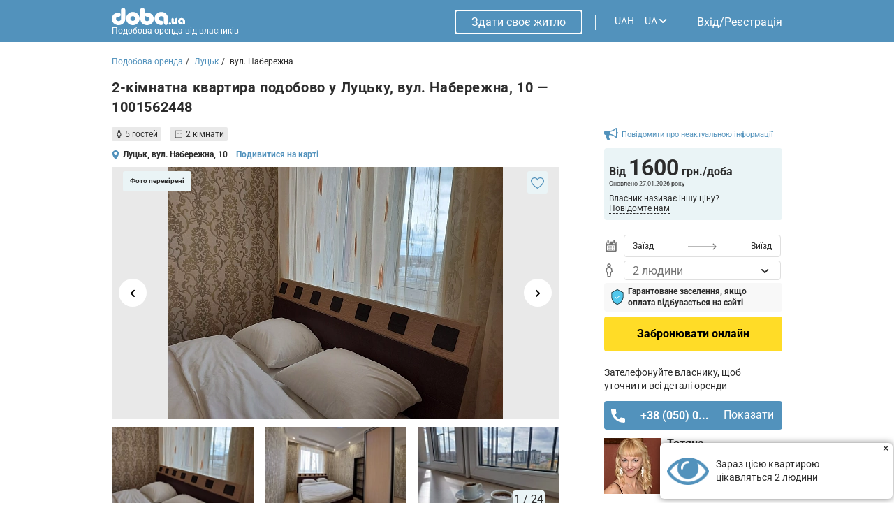

--- FILE ---
content_type: text/html
request_url: https://doba.ua/local/templates/doba2020/ajax_dynamic/flat_rules_ua_1001562448_static.html
body_size: 903
content:
<h2 class="element-id__rules_title_2 element-id__title_tabs_2">Правила проживання</h2><div class="element-id__rules_block f"><div class="element-id__rules_left open"><span class="rules_svg f f-aic f-jcc"><svg width="16" height="10" viewBox="0 0 16 10" xmlns="http://www.w3.org/2000/svg"><path fill-rule="evenodd" clip-rule="evenodd" d="M0.907333 0.907333C0.36585 1.44882 0.36585 2.32673 0.907333 2.86821L7.16644 9.12732C7.17118 9.1322 7.17596 9.13705 7.18079 9.14188C7.60386 9.56495 8.23231 9.65746 8.74521 9.41942C8.77834 9.40405 8.81099 9.3873 8.84308 9.36917C8.95004 9.30871 9.05069 9.23293 9.14181 9.14181C9.14456 9.13906 9.14729 9.1363 9.15001 9.13354L15.4122 2.87133C15.9537 2.32985 15.9537 1.45193 15.4122 0.910451C14.8707 0.368968 13.9928 0.368969 13.4513 0.910452L8.16134 6.20045L2.86822 0.907333C2.32673 0.36585 1.44882 0.36585 0.907333 0.907333Z"></path></svg></span><div class="element-id__rules_time f f-jcsb"><div class="f f-jcsb f-fdc"><strong>Заїзд:</strong>після 13:00</div><div class="element-id__rules_line"></div><div class="f f-jcsb f-fdc"><strong>Виїзд:</strong>до 13:00</div></div><div class="element-id__rules_check_lits"><div class="element-id__rules_check element-id_item">Цілодобове заселення</div><div class="element-id__rules_check element-id_item">Ключі знаходяться <span style="text-transform: lowercase;">В квартирі</span></div><div class="element-id__rules_check element-id_item">Необхідно <span style="text-transform: lowercase;">Наявність у гостя документів, що засвідчують особу</span></div></div><div class="element-id__rules_item f f-jcsb f-aic"><span class="element-id__rules_name">Мінімальний термін оренди квартири складає</span><span class="element-id__rules_value">1 доба</span></div><div class="element-id__rules_item f f-jcsb f-aic"><span class="element-id__rules_name">Мінімальний термін бронювання квартири на період Новорічних свят</span><span class="element-id__rules_value">3 доби</span></div></div><div class="element-id__rules_center"><span class="rules_svg f f-aic f-jcc"><svg width="16" height="10" viewBox="0 0 16 10" xmlns="http://www.w3.org/2000/svg"><path fill-rule="evenodd" clip-rule="evenodd" d="M0.907333 0.907333C0.36585 1.44882 0.36585 2.32673 0.907333 2.86821L7.16644 9.12732C7.17118 9.1322 7.17596 9.13705 7.18079 9.14188C7.60386 9.56495 8.23231 9.65746 8.74521 9.41942C8.77834 9.40405 8.81099 9.3873 8.84308 9.36917C8.95004 9.30871 9.05069 9.23293 9.14181 9.14181C9.14456 9.13906 9.14729 9.1363 9.15001 9.13354L15.4122 2.87133C15.9537 2.32985 15.9537 1.45193 15.4122 0.910451C14.8707 0.368968 13.9928 0.368969 13.4513 0.910452L8.16134 6.20045L2.86822 0.907333C2.32673 0.36585 1.44882 0.36585 0.907333 0.907333Z"></path></svg></span><div class="element-id__rules_item f f-jcsb f-aic"><span class="element-id__rules_name">Ціна включає проживання</span><span class="element-id__rules_value">4 гостя</span></div><div class="element-id__rules_item f f-jcsb f-aic"><span class="element-id__rules_name">Доплата за гостя: </span><span class="element-id__rules_value">200 грн.</span></div><div class="element-id__rules_item f f-jcsb f-aic"><span class="element-id__rules_name">Страховий депозит: </span><span class="element-id__rules_value">4000 грн.</span></div><div class="element-id__rules_check_lits"><div class="element-id__rules_check element-id_item">Оплата на розрахунковий рахунок</div><div class="element-id__rules_check element-id_item">Оплата картою</div></div></div><div class="element-id__rules_right"><span class="rules_svg f f-aic f-jcc"><svg width="16" height="10" viewBox="0 0 16 10" xmlns="http://www.w3.org/2000/svg"><path fill-rule="evenodd" clip-rule="evenodd" d="M0.907333 0.907333C0.36585 1.44882 0.36585 2.32673 0.907333 2.86821L7.16644 9.12732C7.17118 9.1322 7.17596 9.13705 7.18079 9.14188C7.60386 9.56495 8.23231 9.65746 8.74521 9.41942C8.77834 9.40405 8.81099 9.3873 8.84308 9.36917C8.95004 9.30871 9.05069 9.23293 9.14181 9.14181C9.14456 9.13906 9.14729 9.1363 9.15001 9.13354L15.4122 2.87133C15.9537 2.32985 15.9537 1.45193 15.4122 0.910451C14.8707 0.368968 13.9928 0.368969 13.4513 0.910452L8.16134 6.20045L2.86822 0.907333C2.32673 0.36585 1.44882 0.36585 0.907333 0.907333Z"></path></svg></span><div class="element-id__rules_item element-id__rules_item-age f f-jcsb f-aic"><span class="element-id__rules_name">Вікове обмеження</span><span class="element-id__rules_value">21+</span></div></div></div>

--- FILE ---
content_type: text/html; charset=UTF-8
request_url: https://doba.ua/countries.json-?lang=ua
body_size: -101
content:
[{"co":"ua","ph":"38","na":"\u0423\u043a\u0440\u0430\u0457\u043d\u0430","ma":"(999) 999-99-99"},{"co":"ru","ph":"7","na":"\u0420\u043e\u0441\u0456\u044f","ma":"(999) 999-99-99"},{"co":"by","ph":"375","na":"\u0411\u0456\u043b\u043e\u0440\u0443\u0441\u044c","ma":"(99) 999-99-99"},{"co":"md","ph":"373","na":"\u041c\u043e\u043b\u0434\u043e\u0432\u0430","ma":"(999) 999-99"},{"co":"pl","ph":"48","na":"\u041f\u043e\u043b\u044c\u0449\u0430","ma":"(99) 999-99-99"},{"co":"ge","ph":"995","na":"\u0413\u0440\u0443\u0437\u0456\u044f","ma":"(999) 99-99-99"},{"co":"kz","ph":"7","na":"\u041a\u0430\u0437\u0430\u0445\u0441\u0442\u0430\u043d","ma":"(999) 999-99-99"},{"co":"az","ph":"994","na":"\u0410\u0437\u0435\u0440\u0431\u0430\u0439\u0434\u0436\u0430\u043d","ma":"(99) 999-99-99"},{"co":"de","ph":"49","na":"\u041d\u0456\u043c\u0435\u0447\u0447\u0438\u043d\u0430","ma":"(999)99999999"},{"co":"il","ph":"972","na":"\u0418\u0437\u0440\u0430\u0438\u043b\u044c","ma":"(99) 999-99-99"},{"co":"lv","ph":"371","na":"\u041b\u0430\u0442\u0432\u0456\u044f","ma":"(999)99-999"},{"co":"lt","ph":"370","na":"\u041b\u0438\u0442\u0432\u0430","ma":"(999)99-999"},{"co":"nl","ph":"31","na":"\u041d\u0456\u0434\u0435\u0440\u043b\u0430\u043d\u0434\u0438","ma":"(999)999999"},{"co":"ro","ph":"40","na":"\u0420\u0443\u043c\u0443\u043d\u0456\u044f","ma":"(99) 999-99-99"},{"co":"tr","ph":"90","na":"\u0422\u0443\u0440\u0435\u0447\u0447\u0438\u043d\u0430","ma":"(999) 999-99-99"},{"co":"uz","ph":"998","na":"\u0423\u0437\u0431\u0435\u043a\u0438\u0441\u0442\u0430\u043d","ma":"(999) 999-99-99"},{"co":"fr","ph":"33","na":"\u0424\u0440\u0430\u043d\u0446\u0456\u044f","ma":"(999)9999999"},{"co":"ee","ph":"372","na":"\u0415\u0441\u0442\u043e\u043d\u0456\u044f","ma":"(999)999999"}]

--- FILE ---
content_type: text/html; charset=UTF-8
request_url: https://doba.ua/ajax/calendar.php?XML_ID=1001562448&lang=ua&tpl=cale2020
body_size: -305
content:

{"prices":{"01.01.2026":"1600","02.01.2026":"2000","03.01.2026":"2000","04.01.2026":"1600","05.01.2026":"1600","06.01.2026":"1600","07.01.2026":"1600","08.01.2026":"1600","09.01.2026":"2000","10.01.2026":"2000","11.01.2026":"1600","12.01.2026":"1600","13.01.2026":"1600","14.01.2026":"1600","15.01.2026":"1600","16.01.2026":"2000","17.01.2026":"2000","18.01.2026":"1600","19.01.2026":"1600","20.01.2026":"1600","21.01.2026":"1600","22.01.2026":"1600","23.01.2026":"2000","24.01.2026":"2000","25.01.2026":"1600","26.01.2026":"1600","27.01.2026":"1600","28.01.2026":"1600","29.01.2026":"1600","30.01.2026":"2000","31.01.2026":"2000","01.02.2026":"1600","02.02.2026":"1600","03.02.2026":"1600","04.02.2026":"1600","05.02.2026":"1600","06.02.2026":"2000","07.02.2026":"2000","08.02.2026":"1600","09.02.2026":"1600","10.02.2026":"1600","11.02.2026":"1600","12.02.2026":"1600","13.02.2026":"2000","14.02.2026":"2000","15.02.2026":"1600","16.02.2026":"1600","17.02.2026":"1600","18.02.2026":"1600","19.02.2026":"1600","20.02.2026":"2000","21.02.2026":"2000","22.02.2026":"1600","23.02.2026":"1600","24.02.2026":"1600","25.02.2026":"1600","26.02.2026":"1600","27.02.2026":"2000","28.02.2026":"2000"},"dates":{"31.12.2025":[1,1],"01.01.2026":[1,1],"02.01.2026":[0,0],"04.01.2026":[1,1],"05.01.2026":[0,0],"07.01.2026":[1,1],"08.01.2026":[1,1],"09.01.2026":[0,0],"16.01.2026":[1,1],"17.01.2026":[0,0],"20.01.2026":[1,1],"21.01.2026":[1,1],"22.01.2026":[0,0],"25.01.2026":[1,1],"26.01.2026":[1,1],"27.01.2026":[1,1],"28.01.2026":[0,0]}}

--- FILE ---
content_type: text/html; charset=utf-8
request_url: https://www.google.com/recaptcha/api2/anchor?ar=1&k=6LfTyXMgAAAAAEsMWOAtWy_AOfhdKojB3kY16moB&co=aHR0cHM6Ly9kb2JhLnVhOjQ0Mw..&hl=en&v=N67nZn4AqZkNcbeMu4prBgzg&theme=light&size=normal&badge=bottomright&anchor-ms=20000&execute-ms=30000&cb=ov0ndwck4lwt
body_size: 49591
content:
<!DOCTYPE HTML><html dir="ltr" lang="en"><head><meta http-equiv="Content-Type" content="text/html; charset=UTF-8">
<meta http-equiv="X-UA-Compatible" content="IE=edge">
<title>reCAPTCHA</title>
<style type="text/css">
/* cyrillic-ext */
@font-face {
  font-family: 'Roboto';
  font-style: normal;
  font-weight: 400;
  font-stretch: 100%;
  src: url(//fonts.gstatic.com/s/roboto/v48/KFO7CnqEu92Fr1ME7kSn66aGLdTylUAMa3GUBHMdazTgWw.woff2) format('woff2');
  unicode-range: U+0460-052F, U+1C80-1C8A, U+20B4, U+2DE0-2DFF, U+A640-A69F, U+FE2E-FE2F;
}
/* cyrillic */
@font-face {
  font-family: 'Roboto';
  font-style: normal;
  font-weight: 400;
  font-stretch: 100%;
  src: url(//fonts.gstatic.com/s/roboto/v48/KFO7CnqEu92Fr1ME7kSn66aGLdTylUAMa3iUBHMdazTgWw.woff2) format('woff2');
  unicode-range: U+0301, U+0400-045F, U+0490-0491, U+04B0-04B1, U+2116;
}
/* greek-ext */
@font-face {
  font-family: 'Roboto';
  font-style: normal;
  font-weight: 400;
  font-stretch: 100%;
  src: url(//fonts.gstatic.com/s/roboto/v48/KFO7CnqEu92Fr1ME7kSn66aGLdTylUAMa3CUBHMdazTgWw.woff2) format('woff2');
  unicode-range: U+1F00-1FFF;
}
/* greek */
@font-face {
  font-family: 'Roboto';
  font-style: normal;
  font-weight: 400;
  font-stretch: 100%;
  src: url(//fonts.gstatic.com/s/roboto/v48/KFO7CnqEu92Fr1ME7kSn66aGLdTylUAMa3-UBHMdazTgWw.woff2) format('woff2');
  unicode-range: U+0370-0377, U+037A-037F, U+0384-038A, U+038C, U+038E-03A1, U+03A3-03FF;
}
/* math */
@font-face {
  font-family: 'Roboto';
  font-style: normal;
  font-weight: 400;
  font-stretch: 100%;
  src: url(//fonts.gstatic.com/s/roboto/v48/KFO7CnqEu92Fr1ME7kSn66aGLdTylUAMawCUBHMdazTgWw.woff2) format('woff2');
  unicode-range: U+0302-0303, U+0305, U+0307-0308, U+0310, U+0312, U+0315, U+031A, U+0326-0327, U+032C, U+032F-0330, U+0332-0333, U+0338, U+033A, U+0346, U+034D, U+0391-03A1, U+03A3-03A9, U+03B1-03C9, U+03D1, U+03D5-03D6, U+03F0-03F1, U+03F4-03F5, U+2016-2017, U+2034-2038, U+203C, U+2040, U+2043, U+2047, U+2050, U+2057, U+205F, U+2070-2071, U+2074-208E, U+2090-209C, U+20D0-20DC, U+20E1, U+20E5-20EF, U+2100-2112, U+2114-2115, U+2117-2121, U+2123-214F, U+2190, U+2192, U+2194-21AE, U+21B0-21E5, U+21F1-21F2, U+21F4-2211, U+2213-2214, U+2216-22FF, U+2308-230B, U+2310, U+2319, U+231C-2321, U+2336-237A, U+237C, U+2395, U+239B-23B7, U+23D0, U+23DC-23E1, U+2474-2475, U+25AF, U+25B3, U+25B7, U+25BD, U+25C1, U+25CA, U+25CC, U+25FB, U+266D-266F, U+27C0-27FF, U+2900-2AFF, U+2B0E-2B11, U+2B30-2B4C, U+2BFE, U+3030, U+FF5B, U+FF5D, U+1D400-1D7FF, U+1EE00-1EEFF;
}
/* symbols */
@font-face {
  font-family: 'Roboto';
  font-style: normal;
  font-weight: 400;
  font-stretch: 100%;
  src: url(//fonts.gstatic.com/s/roboto/v48/KFO7CnqEu92Fr1ME7kSn66aGLdTylUAMaxKUBHMdazTgWw.woff2) format('woff2');
  unicode-range: U+0001-000C, U+000E-001F, U+007F-009F, U+20DD-20E0, U+20E2-20E4, U+2150-218F, U+2190, U+2192, U+2194-2199, U+21AF, U+21E6-21F0, U+21F3, U+2218-2219, U+2299, U+22C4-22C6, U+2300-243F, U+2440-244A, U+2460-24FF, U+25A0-27BF, U+2800-28FF, U+2921-2922, U+2981, U+29BF, U+29EB, U+2B00-2BFF, U+4DC0-4DFF, U+FFF9-FFFB, U+10140-1018E, U+10190-1019C, U+101A0, U+101D0-101FD, U+102E0-102FB, U+10E60-10E7E, U+1D2C0-1D2D3, U+1D2E0-1D37F, U+1F000-1F0FF, U+1F100-1F1AD, U+1F1E6-1F1FF, U+1F30D-1F30F, U+1F315, U+1F31C, U+1F31E, U+1F320-1F32C, U+1F336, U+1F378, U+1F37D, U+1F382, U+1F393-1F39F, U+1F3A7-1F3A8, U+1F3AC-1F3AF, U+1F3C2, U+1F3C4-1F3C6, U+1F3CA-1F3CE, U+1F3D4-1F3E0, U+1F3ED, U+1F3F1-1F3F3, U+1F3F5-1F3F7, U+1F408, U+1F415, U+1F41F, U+1F426, U+1F43F, U+1F441-1F442, U+1F444, U+1F446-1F449, U+1F44C-1F44E, U+1F453, U+1F46A, U+1F47D, U+1F4A3, U+1F4B0, U+1F4B3, U+1F4B9, U+1F4BB, U+1F4BF, U+1F4C8-1F4CB, U+1F4D6, U+1F4DA, U+1F4DF, U+1F4E3-1F4E6, U+1F4EA-1F4ED, U+1F4F7, U+1F4F9-1F4FB, U+1F4FD-1F4FE, U+1F503, U+1F507-1F50B, U+1F50D, U+1F512-1F513, U+1F53E-1F54A, U+1F54F-1F5FA, U+1F610, U+1F650-1F67F, U+1F687, U+1F68D, U+1F691, U+1F694, U+1F698, U+1F6AD, U+1F6B2, U+1F6B9-1F6BA, U+1F6BC, U+1F6C6-1F6CF, U+1F6D3-1F6D7, U+1F6E0-1F6EA, U+1F6F0-1F6F3, U+1F6F7-1F6FC, U+1F700-1F7FF, U+1F800-1F80B, U+1F810-1F847, U+1F850-1F859, U+1F860-1F887, U+1F890-1F8AD, U+1F8B0-1F8BB, U+1F8C0-1F8C1, U+1F900-1F90B, U+1F93B, U+1F946, U+1F984, U+1F996, U+1F9E9, U+1FA00-1FA6F, U+1FA70-1FA7C, U+1FA80-1FA89, U+1FA8F-1FAC6, U+1FACE-1FADC, U+1FADF-1FAE9, U+1FAF0-1FAF8, U+1FB00-1FBFF;
}
/* vietnamese */
@font-face {
  font-family: 'Roboto';
  font-style: normal;
  font-weight: 400;
  font-stretch: 100%;
  src: url(//fonts.gstatic.com/s/roboto/v48/KFO7CnqEu92Fr1ME7kSn66aGLdTylUAMa3OUBHMdazTgWw.woff2) format('woff2');
  unicode-range: U+0102-0103, U+0110-0111, U+0128-0129, U+0168-0169, U+01A0-01A1, U+01AF-01B0, U+0300-0301, U+0303-0304, U+0308-0309, U+0323, U+0329, U+1EA0-1EF9, U+20AB;
}
/* latin-ext */
@font-face {
  font-family: 'Roboto';
  font-style: normal;
  font-weight: 400;
  font-stretch: 100%;
  src: url(//fonts.gstatic.com/s/roboto/v48/KFO7CnqEu92Fr1ME7kSn66aGLdTylUAMa3KUBHMdazTgWw.woff2) format('woff2');
  unicode-range: U+0100-02BA, U+02BD-02C5, U+02C7-02CC, U+02CE-02D7, U+02DD-02FF, U+0304, U+0308, U+0329, U+1D00-1DBF, U+1E00-1E9F, U+1EF2-1EFF, U+2020, U+20A0-20AB, U+20AD-20C0, U+2113, U+2C60-2C7F, U+A720-A7FF;
}
/* latin */
@font-face {
  font-family: 'Roboto';
  font-style: normal;
  font-weight: 400;
  font-stretch: 100%;
  src: url(//fonts.gstatic.com/s/roboto/v48/KFO7CnqEu92Fr1ME7kSn66aGLdTylUAMa3yUBHMdazQ.woff2) format('woff2');
  unicode-range: U+0000-00FF, U+0131, U+0152-0153, U+02BB-02BC, U+02C6, U+02DA, U+02DC, U+0304, U+0308, U+0329, U+2000-206F, U+20AC, U+2122, U+2191, U+2193, U+2212, U+2215, U+FEFF, U+FFFD;
}
/* cyrillic-ext */
@font-face {
  font-family: 'Roboto';
  font-style: normal;
  font-weight: 500;
  font-stretch: 100%;
  src: url(//fonts.gstatic.com/s/roboto/v48/KFO7CnqEu92Fr1ME7kSn66aGLdTylUAMa3GUBHMdazTgWw.woff2) format('woff2');
  unicode-range: U+0460-052F, U+1C80-1C8A, U+20B4, U+2DE0-2DFF, U+A640-A69F, U+FE2E-FE2F;
}
/* cyrillic */
@font-face {
  font-family: 'Roboto';
  font-style: normal;
  font-weight: 500;
  font-stretch: 100%;
  src: url(//fonts.gstatic.com/s/roboto/v48/KFO7CnqEu92Fr1ME7kSn66aGLdTylUAMa3iUBHMdazTgWw.woff2) format('woff2');
  unicode-range: U+0301, U+0400-045F, U+0490-0491, U+04B0-04B1, U+2116;
}
/* greek-ext */
@font-face {
  font-family: 'Roboto';
  font-style: normal;
  font-weight: 500;
  font-stretch: 100%;
  src: url(//fonts.gstatic.com/s/roboto/v48/KFO7CnqEu92Fr1ME7kSn66aGLdTylUAMa3CUBHMdazTgWw.woff2) format('woff2');
  unicode-range: U+1F00-1FFF;
}
/* greek */
@font-face {
  font-family: 'Roboto';
  font-style: normal;
  font-weight: 500;
  font-stretch: 100%;
  src: url(//fonts.gstatic.com/s/roboto/v48/KFO7CnqEu92Fr1ME7kSn66aGLdTylUAMa3-UBHMdazTgWw.woff2) format('woff2');
  unicode-range: U+0370-0377, U+037A-037F, U+0384-038A, U+038C, U+038E-03A1, U+03A3-03FF;
}
/* math */
@font-face {
  font-family: 'Roboto';
  font-style: normal;
  font-weight: 500;
  font-stretch: 100%;
  src: url(//fonts.gstatic.com/s/roboto/v48/KFO7CnqEu92Fr1ME7kSn66aGLdTylUAMawCUBHMdazTgWw.woff2) format('woff2');
  unicode-range: U+0302-0303, U+0305, U+0307-0308, U+0310, U+0312, U+0315, U+031A, U+0326-0327, U+032C, U+032F-0330, U+0332-0333, U+0338, U+033A, U+0346, U+034D, U+0391-03A1, U+03A3-03A9, U+03B1-03C9, U+03D1, U+03D5-03D6, U+03F0-03F1, U+03F4-03F5, U+2016-2017, U+2034-2038, U+203C, U+2040, U+2043, U+2047, U+2050, U+2057, U+205F, U+2070-2071, U+2074-208E, U+2090-209C, U+20D0-20DC, U+20E1, U+20E5-20EF, U+2100-2112, U+2114-2115, U+2117-2121, U+2123-214F, U+2190, U+2192, U+2194-21AE, U+21B0-21E5, U+21F1-21F2, U+21F4-2211, U+2213-2214, U+2216-22FF, U+2308-230B, U+2310, U+2319, U+231C-2321, U+2336-237A, U+237C, U+2395, U+239B-23B7, U+23D0, U+23DC-23E1, U+2474-2475, U+25AF, U+25B3, U+25B7, U+25BD, U+25C1, U+25CA, U+25CC, U+25FB, U+266D-266F, U+27C0-27FF, U+2900-2AFF, U+2B0E-2B11, U+2B30-2B4C, U+2BFE, U+3030, U+FF5B, U+FF5D, U+1D400-1D7FF, U+1EE00-1EEFF;
}
/* symbols */
@font-face {
  font-family: 'Roboto';
  font-style: normal;
  font-weight: 500;
  font-stretch: 100%;
  src: url(//fonts.gstatic.com/s/roboto/v48/KFO7CnqEu92Fr1ME7kSn66aGLdTylUAMaxKUBHMdazTgWw.woff2) format('woff2');
  unicode-range: U+0001-000C, U+000E-001F, U+007F-009F, U+20DD-20E0, U+20E2-20E4, U+2150-218F, U+2190, U+2192, U+2194-2199, U+21AF, U+21E6-21F0, U+21F3, U+2218-2219, U+2299, U+22C4-22C6, U+2300-243F, U+2440-244A, U+2460-24FF, U+25A0-27BF, U+2800-28FF, U+2921-2922, U+2981, U+29BF, U+29EB, U+2B00-2BFF, U+4DC0-4DFF, U+FFF9-FFFB, U+10140-1018E, U+10190-1019C, U+101A0, U+101D0-101FD, U+102E0-102FB, U+10E60-10E7E, U+1D2C0-1D2D3, U+1D2E0-1D37F, U+1F000-1F0FF, U+1F100-1F1AD, U+1F1E6-1F1FF, U+1F30D-1F30F, U+1F315, U+1F31C, U+1F31E, U+1F320-1F32C, U+1F336, U+1F378, U+1F37D, U+1F382, U+1F393-1F39F, U+1F3A7-1F3A8, U+1F3AC-1F3AF, U+1F3C2, U+1F3C4-1F3C6, U+1F3CA-1F3CE, U+1F3D4-1F3E0, U+1F3ED, U+1F3F1-1F3F3, U+1F3F5-1F3F7, U+1F408, U+1F415, U+1F41F, U+1F426, U+1F43F, U+1F441-1F442, U+1F444, U+1F446-1F449, U+1F44C-1F44E, U+1F453, U+1F46A, U+1F47D, U+1F4A3, U+1F4B0, U+1F4B3, U+1F4B9, U+1F4BB, U+1F4BF, U+1F4C8-1F4CB, U+1F4D6, U+1F4DA, U+1F4DF, U+1F4E3-1F4E6, U+1F4EA-1F4ED, U+1F4F7, U+1F4F9-1F4FB, U+1F4FD-1F4FE, U+1F503, U+1F507-1F50B, U+1F50D, U+1F512-1F513, U+1F53E-1F54A, U+1F54F-1F5FA, U+1F610, U+1F650-1F67F, U+1F687, U+1F68D, U+1F691, U+1F694, U+1F698, U+1F6AD, U+1F6B2, U+1F6B9-1F6BA, U+1F6BC, U+1F6C6-1F6CF, U+1F6D3-1F6D7, U+1F6E0-1F6EA, U+1F6F0-1F6F3, U+1F6F7-1F6FC, U+1F700-1F7FF, U+1F800-1F80B, U+1F810-1F847, U+1F850-1F859, U+1F860-1F887, U+1F890-1F8AD, U+1F8B0-1F8BB, U+1F8C0-1F8C1, U+1F900-1F90B, U+1F93B, U+1F946, U+1F984, U+1F996, U+1F9E9, U+1FA00-1FA6F, U+1FA70-1FA7C, U+1FA80-1FA89, U+1FA8F-1FAC6, U+1FACE-1FADC, U+1FADF-1FAE9, U+1FAF0-1FAF8, U+1FB00-1FBFF;
}
/* vietnamese */
@font-face {
  font-family: 'Roboto';
  font-style: normal;
  font-weight: 500;
  font-stretch: 100%;
  src: url(//fonts.gstatic.com/s/roboto/v48/KFO7CnqEu92Fr1ME7kSn66aGLdTylUAMa3OUBHMdazTgWw.woff2) format('woff2');
  unicode-range: U+0102-0103, U+0110-0111, U+0128-0129, U+0168-0169, U+01A0-01A1, U+01AF-01B0, U+0300-0301, U+0303-0304, U+0308-0309, U+0323, U+0329, U+1EA0-1EF9, U+20AB;
}
/* latin-ext */
@font-face {
  font-family: 'Roboto';
  font-style: normal;
  font-weight: 500;
  font-stretch: 100%;
  src: url(//fonts.gstatic.com/s/roboto/v48/KFO7CnqEu92Fr1ME7kSn66aGLdTylUAMa3KUBHMdazTgWw.woff2) format('woff2');
  unicode-range: U+0100-02BA, U+02BD-02C5, U+02C7-02CC, U+02CE-02D7, U+02DD-02FF, U+0304, U+0308, U+0329, U+1D00-1DBF, U+1E00-1E9F, U+1EF2-1EFF, U+2020, U+20A0-20AB, U+20AD-20C0, U+2113, U+2C60-2C7F, U+A720-A7FF;
}
/* latin */
@font-face {
  font-family: 'Roboto';
  font-style: normal;
  font-weight: 500;
  font-stretch: 100%;
  src: url(//fonts.gstatic.com/s/roboto/v48/KFO7CnqEu92Fr1ME7kSn66aGLdTylUAMa3yUBHMdazQ.woff2) format('woff2');
  unicode-range: U+0000-00FF, U+0131, U+0152-0153, U+02BB-02BC, U+02C6, U+02DA, U+02DC, U+0304, U+0308, U+0329, U+2000-206F, U+20AC, U+2122, U+2191, U+2193, U+2212, U+2215, U+FEFF, U+FFFD;
}
/* cyrillic-ext */
@font-face {
  font-family: 'Roboto';
  font-style: normal;
  font-weight: 900;
  font-stretch: 100%;
  src: url(//fonts.gstatic.com/s/roboto/v48/KFO7CnqEu92Fr1ME7kSn66aGLdTylUAMa3GUBHMdazTgWw.woff2) format('woff2');
  unicode-range: U+0460-052F, U+1C80-1C8A, U+20B4, U+2DE0-2DFF, U+A640-A69F, U+FE2E-FE2F;
}
/* cyrillic */
@font-face {
  font-family: 'Roboto';
  font-style: normal;
  font-weight: 900;
  font-stretch: 100%;
  src: url(//fonts.gstatic.com/s/roboto/v48/KFO7CnqEu92Fr1ME7kSn66aGLdTylUAMa3iUBHMdazTgWw.woff2) format('woff2');
  unicode-range: U+0301, U+0400-045F, U+0490-0491, U+04B0-04B1, U+2116;
}
/* greek-ext */
@font-face {
  font-family: 'Roboto';
  font-style: normal;
  font-weight: 900;
  font-stretch: 100%;
  src: url(//fonts.gstatic.com/s/roboto/v48/KFO7CnqEu92Fr1ME7kSn66aGLdTylUAMa3CUBHMdazTgWw.woff2) format('woff2');
  unicode-range: U+1F00-1FFF;
}
/* greek */
@font-face {
  font-family: 'Roboto';
  font-style: normal;
  font-weight: 900;
  font-stretch: 100%;
  src: url(//fonts.gstatic.com/s/roboto/v48/KFO7CnqEu92Fr1ME7kSn66aGLdTylUAMa3-UBHMdazTgWw.woff2) format('woff2');
  unicode-range: U+0370-0377, U+037A-037F, U+0384-038A, U+038C, U+038E-03A1, U+03A3-03FF;
}
/* math */
@font-face {
  font-family: 'Roboto';
  font-style: normal;
  font-weight: 900;
  font-stretch: 100%;
  src: url(//fonts.gstatic.com/s/roboto/v48/KFO7CnqEu92Fr1ME7kSn66aGLdTylUAMawCUBHMdazTgWw.woff2) format('woff2');
  unicode-range: U+0302-0303, U+0305, U+0307-0308, U+0310, U+0312, U+0315, U+031A, U+0326-0327, U+032C, U+032F-0330, U+0332-0333, U+0338, U+033A, U+0346, U+034D, U+0391-03A1, U+03A3-03A9, U+03B1-03C9, U+03D1, U+03D5-03D6, U+03F0-03F1, U+03F4-03F5, U+2016-2017, U+2034-2038, U+203C, U+2040, U+2043, U+2047, U+2050, U+2057, U+205F, U+2070-2071, U+2074-208E, U+2090-209C, U+20D0-20DC, U+20E1, U+20E5-20EF, U+2100-2112, U+2114-2115, U+2117-2121, U+2123-214F, U+2190, U+2192, U+2194-21AE, U+21B0-21E5, U+21F1-21F2, U+21F4-2211, U+2213-2214, U+2216-22FF, U+2308-230B, U+2310, U+2319, U+231C-2321, U+2336-237A, U+237C, U+2395, U+239B-23B7, U+23D0, U+23DC-23E1, U+2474-2475, U+25AF, U+25B3, U+25B7, U+25BD, U+25C1, U+25CA, U+25CC, U+25FB, U+266D-266F, U+27C0-27FF, U+2900-2AFF, U+2B0E-2B11, U+2B30-2B4C, U+2BFE, U+3030, U+FF5B, U+FF5D, U+1D400-1D7FF, U+1EE00-1EEFF;
}
/* symbols */
@font-face {
  font-family: 'Roboto';
  font-style: normal;
  font-weight: 900;
  font-stretch: 100%;
  src: url(//fonts.gstatic.com/s/roboto/v48/KFO7CnqEu92Fr1ME7kSn66aGLdTylUAMaxKUBHMdazTgWw.woff2) format('woff2');
  unicode-range: U+0001-000C, U+000E-001F, U+007F-009F, U+20DD-20E0, U+20E2-20E4, U+2150-218F, U+2190, U+2192, U+2194-2199, U+21AF, U+21E6-21F0, U+21F3, U+2218-2219, U+2299, U+22C4-22C6, U+2300-243F, U+2440-244A, U+2460-24FF, U+25A0-27BF, U+2800-28FF, U+2921-2922, U+2981, U+29BF, U+29EB, U+2B00-2BFF, U+4DC0-4DFF, U+FFF9-FFFB, U+10140-1018E, U+10190-1019C, U+101A0, U+101D0-101FD, U+102E0-102FB, U+10E60-10E7E, U+1D2C0-1D2D3, U+1D2E0-1D37F, U+1F000-1F0FF, U+1F100-1F1AD, U+1F1E6-1F1FF, U+1F30D-1F30F, U+1F315, U+1F31C, U+1F31E, U+1F320-1F32C, U+1F336, U+1F378, U+1F37D, U+1F382, U+1F393-1F39F, U+1F3A7-1F3A8, U+1F3AC-1F3AF, U+1F3C2, U+1F3C4-1F3C6, U+1F3CA-1F3CE, U+1F3D4-1F3E0, U+1F3ED, U+1F3F1-1F3F3, U+1F3F5-1F3F7, U+1F408, U+1F415, U+1F41F, U+1F426, U+1F43F, U+1F441-1F442, U+1F444, U+1F446-1F449, U+1F44C-1F44E, U+1F453, U+1F46A, U+1F47D, U+1F4A3, U+1F4B0, U+1F4B3, U+1F4B9, U+1F4BB, U+1F4BF, U+1F4C8-1F4CB, U+1F4D6, U+1F4DA, U+1F4DF, U+1F4E3-1F4E6, U+1F4EA-1F4ED, U+1F4F7, U+1F4F9-1F4FB, U+1F4FD-1F4FE, U+1F503, U+1F507-1F50B, U+1F50D, U+1F512-1F513, U+1F53E-1F54A, U+1F54F-1F5FA, U+1F610, U+1F650-1F67F, U+1F687, U+1F68D, U+1F691, U+1F694, U+1F698, U+1F6AD, U+1F6B2, U+1F6B9-1F6BA, U+1F6BC, U+1F6C6-1F6CF, U+1F6D3-1F6D7, U+1F6E0-1F6EA, U+1F6F0-1F6F3, U+1F6F7-1F6FC, U+1F700-1F7FF, U+1F800-1F80B, U+1F810-1F847, U+1F850-1F859, U+1F860-1F887, U+1F890-1F8AD, U+1F8B0-1F8BB, U+1F8C0-1F8C1, U+1F900-1F90B, U+1F93B, U+1F946, U+1F984, U+1F996, U+1F9E9, U+1FA00-1FA6F, U+1FA70-1FA7C, U+1FA80-1FA89, U+1FA8F-1FAC6, U+1FACE-1FADC, U+1FADF-1FAE9, U+1FAF0-1FAF8, U+1FB00-1FBFF;
}
/* vietnamese */
@font-face {
  font-family: 'Roboto';
  font-style: normal;
  font-weight: 900;
  font-stretch: 100%;
  src: url(//fonts.gstatic.com/s/roboto/v48/KFO7CnqEu92Fr1ME7kSn66aGLdTylUAMa3OUBHMdazTgWw.woff2) format('woff2');
  unicode-range: U+0102-0103, U+0110-0111, U+0128-0129, U+0168-0169, U+01A0-01A1, U+01AF-01B0, U+0300-0301, U+0303-0304, U+0308-0309, U+0323, U+0329, U+1EA0-1EF9, U+20AB;
}
/* latin-ext */
@font-face {
  font-family: 'Roboto';
  font-style: normal;
  font-weight: 900;
  font-stretch: 100%;
  src: url(//fonts.gstatic.com/s/roboto/v48/KFO7CnqEu92Fr1ME7kSn66aGLdTylUAMa3KUBHMdazTgWw.woff2) format('woff2');
  unicode-range: U+0100-02BA, U+02BD-02C5, U+02C7-02CC, U+02CE-02D7, U+02DD-02FF, U+0304, U+0308, U+0329, U+1D00-1DBF, U+1E00-1E9F, U+1EF2-1EFF, U+2020, U+20A0-20AB, U+20AD-20C0, U+2113, U+2C60-2C7F, U+A720-A7FF;
}
/* latin */
@font-face {
  font-family: 'Roboto';
  font-style: normal;
  font-weight: 900;
  font-stretch: 100%;
  src: url(//fonts.gstatic.com/s/roboto/v48/KFO7CnqEu92Fr1ME7kSn66aGLdTylUAMa3yUBHMdazQ.woff2) format('woff2');
  unicode-range: U+0000-00FF, U+0131, U+0152-0153, U+02BB-02BC, U+02C6, U+02DA, U+02DC, U+0304, U+0308, U+0329, U+2000-206F, U+20AC, U+2122, U+2191, U+2193, U+2212, U+2215, U+FEFF, U+FFFD;
}

</style>
<link rel="stylesheet" type="text/css" href="https://www.gstatic.com/recaptcha/releases/N67nZn4AqZkNcbeMu4prBgzg/styles__ltr.css">
<script nonce="9ok--pE5Vxv4bZeH0oQkEg" type="text/javascript">window['__recaptcha_api'] = 'https://www.google.com/recaptcha/api2/';</script>
<script type="text/javascript" src="https://www.gstatic.com/recaptcha/releases/N67nZn4AqZkNcbeMu4prBgzg/recaptcha__en.js" nonce="9ok--pE5Vxv4bZeH0oQkEg">
      
    </script></head>
<body><div id="rc-anchor-alert" class="rc-anchor-alert"></div>
<input type="hidden" id="recaptcha-token" value="[base64]">
<script type="text/javascript" nonce="9ok--pE5Vxv4bZeH0oQkEg">
      recaptcha.anchor.Main.init("[\x22ainput\x22,[\x22bgdata\x22,\x22\x22,\[base64]/[base64]/[base64]/ZyhXLGgpOnEoW04sMjEsbF0sVywwKSxoKSxmYWxzZSxmYWxzZSl9Y2F0Y2goayl7RygzNTgsVyk/[base64]/[base64]/[base64]/[base64]/[base64]/[base64]/[base64]/bmV3IEJbT10oRFswXSk6dz09Mj9uZXcgQltPXShEWzBdLERbMV0pOnc9PTM/bmV3IEJbT10oRFswXSxEWzFdLERbMl0pOnc9PTQ/[base64]/[base64]/[base64]/[base64]/[base64]\\u003d\x22,\[base64]\x22,\x22wo07JsK6cVIdEMOfUMO5woZkaMK+QjbCmcKdwrTDg8OgJ8O5dwTDm8Kmw7PCmyXDscK8w71hw4otwoHDmsKfw409LD8GUsKfw54vw7/ClAMHwpQ4Q8OYw4UYwqwUBsOUWcKkw4zDoMKWU8K2wrABw4fDgcK9MigZL8K5IgLCj8O8wotPw55Fwqwewq7DrsOGa8KXw5DCh8KLwq0xVmTDkcKNw6rCgcKMFBNWw7DDocKPB0HCrMOewrzDvcOpw6DCgsOuw40xw6/[base64]/Dp8OXwrwSWjjDhhwNG8OwSsONw78TwrrCisOhK8ORw4PDu2bDsSfCmFbCtGvDrsKSBHTDgwpnBEDChsOnwqjDl8Klwq/CksOnwprDkBRXeCxywpvDrxlJc2oSBVspUsOnwqzClREtwrXDnz1kwqBHRMKzNMOrwqXCisOpRgnDmcK9EVISwq3DicOHewkFw49fc8Oqwp3Di8Opwqc7w7Frw5/Cl8K3MMO0K2gyLcOkwocZwrDCucKCTMOXwrfDhUbDtsK7RsKyUcK0w45bw4XDhRFAw5LDnsO2w63DklHCjsONdsK6On9UMwwVZxNsw6Foc8KrCsO2w4DCnsORw7PDqwvDrsKuAlXCoELCtsOzwo50Gx8awr10w69ow43CscOsw6rDu8KZdcOiE3U4w6IQwrZawp4Nw7/Do8ObbRzCvMK3fmnCsTbDswrDusOlwqLCsMOmQcKyR8Orw68pP8O5McKAw4MPRGbDo0bDtcOjw53DvlgCN8KPw5YGQ10pXzMSw4vCq1jChEgwPmLDuULCj8KTw6HDhcOGw7jCsXhlwrTDoEHDocOYw6TDvnV/w7VYIsOvw5jCl0kRwqXDtMKKw6tZwofDrlLDtk3DuFLCisOfwo/Dmh7DlMKEXcOAWCvDpsOkXcK5NnFIZsKIb8OVw5rDs8K3a8KMwpPDn8K7UcO+w51lw4LDrcKCw7NoHErCkMO2w7d0WMOMcXbDqcO3MQbCsAMSXcOqFl/Dpw4YDMOACcOoYsKXQWMPZQwWw6zDk0IMwqwTMsOpw4PCucOxw7tMw7J5wonCtsO5OsONw6R7dAzDrcOhPsOWwqwCw44Uw4PDlsO0wokpwoTDucKTw55Fw5fDqcK7wqrClMKzw4Z3MlDDpcOEGsO1woLDqERlwpTDt0hww4E7w4MQH8KOw7IQw5Faw6/CnhtDwpbCl8OUQGbCnB0MLzEuw4pPOMKtZxQXw7NCw7jDpsOuA8KCTsOFXQDDk8KXdyzCqcKMCmo2I8OQw47DqQTDnXU3AcK1cknCs8KwZjExSMOHw4jDm8OYL0FfwqvCgjLDt8KgwrbCsMOSw5M5woXClj8Yw597wr5Cw7sgegzCp8KzwrYzwoBSMW0Kw5w+McOlw4/DnTtoZsOVV8KOMsKnw77DocOBMcKKGsKFw7DCiQjDnn3DphrCnMK0wp/CmcKNJgTDvnhYX8OswofCpVt9UAlGVWUbQ8KkwqFdAjUpIRdBw7E+w7Y9w6tJLcKHw4sOJMO0wqIewpvDpcOUPmcpPUzCh3dxw4/ChMK+BXogwo9eFcOow5TCiErDtRUEw6AQGMO/PMORCwTDmwnDrMK4wozDlcKTVx4jBnd5w6Ipw4oNw4fDj8O3HmrCgMKow79HBWV2w4B4w5/CsMOTw5MaIsOBw4fDtz/[base64]/CpRFBwrnCpMO3O8ONE8KQwr7Dh8OsKU96bkTCssOnAxXDvsKfDcKdY8KVUTrCtV5/wpTDqCHCnQfCojsDwpTDjsKawo/CmFNVRMOaw70PKyVFwqMKwr8APcK1w41ywotVNXFAw41fRsKvwoXDh8ONw4QcDsO2w4TDj8OSwpY/CH/[base64]/Kg5RCVDDtm7CvA80w73DosKkwoFgZSzCq1h4FMK/w7nCnRnCiUPCrMKeXsKiwpAfNsKUFVl9w5lMIsOoOBtJwpPDsUYhVl50w4nDoFIQwooTw7M+UXg0fMKKw5dJw5lke8K9w7g0EsKrLsKWGifDisOzSQNow6fCq8OeUiooCB/DhsOGw49jJhI1w7gBwoDDuMKNTcK6w7s/[base64]/Cq8K0ayzDisOtwpgMw7wLwpIswqFJUMOfSDdAVMOAwqbCqnYyw67Dt8KswplQbMKLDMKWw4QDwo3CkQvChcKOw5nDnMOFw4pcwoLCtMO7TDFow73CucKxw4c0XsOySH0Tw54HVWTDksOpw79dXsOsKilJw6LCmn1/TmZ6H8KNwovDrl9zw5Uuc8KQGcOfwpfDpWHCvS3CosONf8OHbQ/[base64]/[base64]/Cr8OkHsKZBMKzDk97b2zCr8KFYcKCwoB+wr/CpAESwoYCw5TCu8K8dXhUTAwCw7nDnTXCo2/[base64]/[base64]/DvcKUEDDCnSVmwpPDgMOfwq5owoc1H8OPwofDlsO8KHoOWy/ClX4Rwqw1w4dAG8KTwpDDjMOow5Iuw4ECZwQwT33Cr8K7FR/Dg8O7esKdTGjCisKQw5TCr8OLNcONwroLThU2w7bDjcOqZHnCucOXw7HCi8OJwrgaB8KMflwgJkJRPcOBaMKyRMOUQ2TCmhHDpMK/w6VtbxzDo8Oew77DkiFFd8OHwqJRw6xpw5YTwrnCt1EZQH/DvhTDsMOgY8O6wod6wqzDhMOywp7Du8OICDlAR3DDr3oswojCoQkDP8K/NcKkw6/DhcOdwrvDnsKTwpcnecOJwpLDoMKQUMKRw7sEMsKbw4HCt8OCcMKtDUvCtT/DksKrw6JHfE8MVcKPw4DClcKSwrZPw5QOw6NuwpB1wocww6NcH8O8JwMkwqfCrMOBwovChsKxZRsVwrnChMONwr9pVTnCgcOhwrhjAcKfcFpLBsKPeXt0w4ggOMOoLnFiW8Klw4Zpd8K6bSvCnU0Bw5tFwpfDvsO/w7bCpSjClsKZZ8OiwqTCr8KJJTDDqsK5w5vCpBvCoVMlw7zDsBs5w4dATDHCrcK9w4bCn2/[base64]/DvsOawqgcPsOFSsKdYsOkwqMtw5FjGll6R0jCtMKgCmLDncOxw5VAw6jDhcO0FkPDpkpQwo/Cqw4fCmUpF8KNJsK1Ql1Cw4zDjlh1w6nDhAxaIcKfQwTDl8Kgwqoqwpxzwr06w7bChMKlwqbDoUPCtHBLw4ladMO8XGzDvsODMcONBRfChiVMw7LDgVzCtMKgw6LCoFUcRwDCu8O3w7BlbMOUw5UawrfCr2DCmDFQw509wqV/wqbDpjIhwrRVDsOVTTlvfB7Dt8OPTyjCosOYwp5jwpRDw7PCp8Ocw7kzb8O7w6YadRHDpsKww6YfwqgPVcOEwr1xI8K7wp/CqG/DrlTCrMKFwq9densMw6JhUcKWQlMvwp0YM8KXwqjCoT98L8OfGMKtWsKDScOEODDDgQTDqsKtZ8KTLUJqw71EISHDkMKxwr4rSsKuMcK4wo7DiA3CvU/DiQpfOMKrO8KSw53DhFXCsR9AVwjDjyQ7w41Rw5VQw63CokTChcOFIxjDmcOKwolgG8KowqTDlFXCu8KMwpUAw5NmdcKLC8O4ZsKZS8K5BMO/WkTCnlPChcK/w4vDuiLDrxM8w5oHGXfDgcKDwq3Dt8OSVmvDuULDisKgwrfCnkJDd8OvwpVXw5bCghHDksKpw7ofw64AXV/DjysxXwXDjMKjV8OWGsOQwpvDiTAzScOvwoYpw6DCmHs7YMOVw6ElwoHDu8KZw7ZQwqEfJCphw5gyLi7Cs8K8wpE5wrTDpTgMwqodQQd8R1rCjmxlwpzDmcKWbMKgAMOhTRjCjsKlw6nDosKGw4tMw4JjPSPCthTDgAguwpfDrTgEOUHCrlV7U0cow6XDmMKpw4lZw7/[base64]/Ct8KyT2tAwqJeEB5/DkfDiFF/wqPDscKpPGwRGHRUw4rDvivDgjjCncKtw6LDvh9Rw4FFw7QgBMOVw6TDnHtnwp0PGnk5woE4EMK0eCvDoFkxw7UOwqHCtXp4aiAewphbF8OcOCcCDMOTBsKRPFcVw6vDs8Kvw4opCFLDlGXCpxjCsmZIE03CjSrCpcKWGcOtwpEXYTA0w6w0PyjCgH5yfjkGNR53WAM/wpFyw6Vbw74vAcKHKsOvTEXCrC55AjbCrcOQwovDncKBw6x9K8O/BxjDrCTChmwOwqYSUsOaaAFUw4gHwobDrMOUwrxxcGcww7M4XzrDvcK/RSs9Ygo+CmU+eh59w6JHwoDCqVU1w54BwpxHwq1YwqUXw5sLw7wHw7fDlxnCqy9Iw6vDplxFED5EXGZiwqJjKEEGVHTDnsOIw6/DlETClGHDlzvCgngxV2RwZMO6wqDDiSJfSsOowqBQwoLDmMKAw696woAfKMKWHMOpPgPCnsKGwoVLKMKJw71/wqzCgTTDhMKkIlLClVYmfyjCjMO7fsKfw4YSw4XDj8O+wpLCqsKQPsKawoYSw4PDpzHCicOxw5DDjcK8woY2wrtkaW5vw6kqKcOYTMO/wrg4w4PChMOWw7gnDWzCisKKw4rCsCDDpsKnBcONw7rDg8OpwpXDu8Kow7PDiAI4P0sWEsOpSQ7DqCrDgHUwAVgFFsKBwofDkMK/IMOvw6oHUMKdHMKhw6UNwpMOYcOQw4ANwofDvUEcX3Agw6DDri/Dm8KVKynCq8Ktwr8vwrbClhnDjzQsw5MUW8Kew6Enwr47KU/CvcKvw7UMwo7DsjzCglVxGkTDmcOmLFg/woYmw7N7bzTDsxjDpMKWw4V8w7TDgUQ2w6ozwqJQOH3Dn8KfwpAfwqQVwolWw5duw5Nhwr4ZXAEDwq3CjC/DkMKFwrzDjkgEHcKEw5jDr8K0LBA4LzPClMKzYS/[base64]/[base64]/[base64]/Dl8Ouw6MeC1hEwo7ChMK4w4ZCA8OTw6bCrcK4D8KiwqLCp8Kew7DCqWUGbcKlw4dbwqUPIMKmw5rDhMOTbTzCusKTXD/[base64]/Dgm/CuBzCmBRvDcKMRcKtfsKmecK1w7hKZ8KYT3NgwqQCF8KIwofDkgdbQmp/[base64]/bEvDq8K+DivCqxfDmQjCuz/DiWzDoBEHwrjDosOhacOiwqY5wrI+w4fCmMK1SnAMAnAEwrfDrsOdw51GwozDpFLCtBt2MnrCo8OGRyfDuMKRJnTDtcKGHGTDnyjDr8OPCj7CsgzDqsK9wp5/V8OPQnM2w6Zqwo3CvsOsw65kB1hrwqXDocKBOsO2wpTDlcKqw6Z3wq1LPBpaOgrDgMKmKWXDj8OAwrjCjWXCo03CrcKsOsKYw7JWwrLDtkt1IjYpw7PCsDnCnMKrw6TCv0sCwq5Hw7xHacKzwqXDscObKsKuwpJ/w65Rw58QGlZKHhHCugnDnhnDqcKqQ8K2B3RXw7pXDcOFSSVjw6TDm8K2TkbCg8KpNz5dDMKvCMOQb0HDhFs6w75rPE7DgSE0N3HDvcOqFsOXwp/[base64]/CucO2W1B0KjrCocK2S2LCgnMSPMOiQcOeZB1/wqzDt8Otwo/Dow8uUsOVw5/CoMK9wrxRw7hRwrlCwpvDpsOmYcOIO8OHw4QQwogSAsKyKmtyw7PCtjMtwqDCpSpCwrbDi1TDgkwTw7fCnsKhwoNSZHfDu8OJwpIGNMOAQ8Kaw6UnAMOuN2UYcEzDh8KSZMO5OMORH1FcTcOLI8KYWFZGb3LDkMOIwoc9BMOkHU4KH0RNw47ClcO1fDzDlXLDjQ/Dn33CssKKwoo6JcOEwp/[base64]/CpX3DjcKOw43DhcOgEhYNw5PDocK3w6nDvkYLw5hELsKqwr8yf8KKwrZ5w6VAAmMHe2DDnWN7eF4Rw5B8w6zCpcK3wrXCnFYTwoliw6MbLH53wq7DnsOHBsKNT8KfKsKMZF9FwpNSworCg1/[base64]/wqENWcKPwpYSw50MQcOYwpDDmVoVwr/[base64]/DglzCkcK5DSHCjcK0eMOCecKKVE/Cm8KPwoHDscKRLTLDk17Cr2QIwpnDvsKGw5zCocOiwoBIeVvCpsKaw61bD8Ogw5nDkjXDjMOuwrfDj2hUFMOlw4tiUsKDwpbCsicqUmvCoE4uwqXDtsKvw745RyzDjQdXw7nCnU9aA37DuDpMCcODw7ptD8OyMCFVw53Dr8Kww67DjcO8w4rCvXzDjsOqw6/CuWTDqsOVwrDCq8KAw6ldNjnDv8KAw6LDkMOUIxUZAG/DlsKew6IUa8OZIcO+w6kXdsKjw4JCwr3CpMO6w5nDt8KdwpXCsG7DjSPCilXDg8O9S8KmbsO3KMOCwpvDmcOXAlDChGZrwpIKwpM/w7TCscKTw6N3w6PCjTFuLWM3wrxsw7/CrQXDpXI5woLDox1yb3TDqFlgwrXCj2nDk8OKUUFvQMOgw7fCqMOgw7dBNMOZw7DCuwXDoi7DqFVkw4tLMgEiw5BLw7McwoEVScOsbzHClcKCWQ/DkjLCqC/DlsKBYBAbw4LCnMOodjTDjMKMXsONwoUXdcKGw4I3Q09mWA0yw5bCksODRsKKw4DDucOHecO2w4xLHMOYDW/[base64]/CrXx5w5/Cnnx9w4kXwrMqw5IadQPDsyHDgl/DvcOjOMOsVcKNw5LDisKKwr8twrrDtMK5F8KKw41ew513Yx49GTccwrfCuMKEMyfDvsK3V8KrKcKvBWnCosOswpzDsjIDdSTCkcKiX8OOwq8tQTfDiENgwoPDnB7Ch1fDo8O5dsOkd1rDnB3CuSLDisOGw7jDscOHwp/DiSQ5wpHDjcKiIcOFwpB6XcKkLsK6w5MCUcKPw7w5YMKSw7LDjhUgN0XCp8O4QWhbw7VWwoHCjMKVGMOKwpoGw7PCucOmJUFfB8K1DcOKwpXCl2fDu8Kvw5TCvMKsMcOiw5nCh8K/LirCsMOlLsOOwolfVxMeO8KMw7lQHMOdwrzCkRXDj8KRZAvDonHDucOMVcKGw6HCpsKOw4kdwo8nw4kwwpgtwojDhXFiw6zDg8O/c0UMw7Ubwq87w4YZw41eA8KawrXDohRGAsKnGMO5w7fClsKbFQXCjnvCp8OmQcOeY1nCvMK+wrHDicOYB17DuEYKwpYaw6HCvwJ9wrwyQwHDt8KnIMOowoDChRgHwrpnDz3CjQ7ClFAHNsOiI0PDiinCkxTDj8KxQMO7d2TDl8KXJTgLKcKscW/[base64]/[base64]/CsxYNUycnw6jCv3IGaT5gW8KtBsOcwr05wpkxOsKsMBHDvEXDtcOCREzDhk5aKsKEwrTCgV3Dk8Kaw4k9dybCjsOUwqTDvgApw7/Dr3PDocOiw57CmHfDnljDusKkw4x/L8OUHsK5w4xKa2nCgW4GZMKrwrQHw6PDq3TDjgfDj8Opwp/Ds2jClcK8w4jDtcKBZUBhM8K1wqzDrMOicXDDu1jDpMKnY3HDqMKnasOXw6TDnVfDs8Olw6bCgA1/w50kw7jCicOFworCqmUKeTXDlQTDnMKII8KAJlsePChqL8K6wpVtw6bDuF01wpRewrAQb1N/wqdzKx3CmT/DuTg8w6oJw4TDusO4JsO5V1kCw7zCgMKXLQZmw7tQw4xzJArDm8OmwoYNf8Knwq/DthZmAcOLwo7Ds2p5woJkVsOKUn7DkXTCs8OUwoUBw5/CkMK0w7vCrMKybSzDr8KewqpKE8OGw4rDkkEpwp8zOh8iwolmw5zDqsOOR2sVw7Now4vDo8KbOsKAw4kiw6gDAsORwoYKwp3DkDljIwRNwoY3w7/DmsKPwqjCrUFdwodOwpXDjWXDoMOrwpw/[base64]/[base64]/CrDbDv8OjwrbCm3oswpxRbcO2w5XCp8K2wpLDumQKw7ZGw7TDhcKZP3UEwo/DqcONwqbCmSrCoMOwDTR8wotTTgEVw6jDnjcfw7tUw7gZRcOrUUcpwoZLK8OCw60aIsKywoXDgsOawpA3w5HCj8OJZ8KEw7/Dk8O3F8OvZ8KRw5wSwrnDhwJFCFzCrxMDRkTDlcKHwqHDgcOTwoTDgsOAwoTCuEpNw7jDmcOUw6jDsTFVc8OYZGkxXSfDhw/[base64]/DgsONw43Ct8K2woXDjS8KwrjCoMO/w6x2JsOmwrhVw5bCsUjCo8Kew5HDtyY5wqxawqvCuVPCvcKAw7l1JsO/[base64]/wrgXw4JcOAB6eMOGwqbDuRIWw4HDrsOUbMKYw4DDnsKVwozDrMO+wpzDqsKpw7rCvhfDkU3Dr8KSwpp/TMOzwp8II3vDlSg1OAnCp8OCUcKMF8Okw73DjhEecsKsCkbDr8KqGMOYwodvwqVewrNlGMKtwp1fUcOpUC9DwolbwqbDuz/[base64]/[base64]/[base64]/w4JQw7vDsi7DhHLCrF/CjB0iE8OIbMKtGcOOY3rDt8Kqwr9pw4jDs8O+w4zCnsOaw43Dn8OJwqrDvcKswpkfTHhNZEvCpsKOJG1cwpMew4NxwrjDm0/Du8OlIkPDsjzCrQnCuFZLUDLDvgpZViE6wpp4wqYgV3DDksKuw4/CrcOYCDkvw74YHMOzw5E5wogDD8O7w5fDmQsYw74QwqjDuAUww4g1woDCsjjDnRzDrcOxwrnDhMK9D8ObwpHDikoEwr8cwoNHwpUQb8Ohw6VfLmtzCyTDkGfCsMKEw5nCigXDsMKSGyzDrcKaw53CisOSw63Cv8KXwo0Gwq4Lw7JvYSZ1w6ESw4Arwp/DuDbCi3JoICdXwqTDiT1fw4PDjMOdw5zDkS09ZMK5w6oCw4/ChMOzQcOwZRLCtxjDq2nCuSczwoFLwrjDvmdiT8OxKsK+UsKxwrkJB0gUEzfDvsKyWmh2wqvCpnbCgAHCn8OwScOCw5gNwr4awpILw4LDlgbCngUpRzJjGUvCgzjCoxnDgzQ3QsKLw7ZZw5/DumTCkMK/wr3DpcKXWGrCocOewo0cwqHDksK4wq0IKMOIBcOWwrDCpsOVwpVmw4wYJ8K7w7zCi8OcHsKDwqs9D8OjwqR8XAvDljPDtMKVYcO3bcKPwoPDmgEidMOZecOIwol+w7RUw613w71scMOGeV/Ck194w5o7HHkgCUbClsK8wqE6cMOpw4zDjsO+w697cxVVbcOiw4YCw7FXOyAcbB3DhcKCKynDocOsw7ktMBrDtsKvwrPCgmXDvgfDqcK6GVnDtCtLFlTDr8KmwozCqcKjPMKGPEFvwospw6HCksK3w5TDvy4/KlRMOjkSw6lIwopvw7IJXcKEwpJvw6YSwoXClcOzGsOFCCFnHmLDqsO0wpQOCsKcw79zBMOqw6B9D8OgVcOHNcOSXcKlwqjDpn3DlMOXfTpVR8KTwppMw7vCsktvH8KKwqANFB3CgHk8Pxg0cTHDkMKfw4/[base64]/DpcOKacO4dsKVX8OnLcOrO8O5w4HCrF/DpsKxw5rCv1XCmkjCvHXCslLDuMKKwqNhFMOsEsOCIcKnw6pEw75Nwrchw6pNw7gqwqo6AH1oK8KkwoBMw5XCsQBtBQwmw4fCnm4bw7Ulw6oYwpnCr8Oqw7PDjHNpwpNMF8KDNMKlfMOobMO/[base64]/CqMK4wrLDmlk2w53DuyrCnyPClsOiTMODUcOvwrDDncOsDMKzwoDCl8KNFcK0w5VYwoABCMK/DsKvRsK3w4QuZRjCnsKsw4/CtR14Mh3DksOpRsKDwrRdNMOnw4DDkMKLw4fDqsKcwpjDqEvCucKuGMKDeMKeA8OWw7slScKTwpk+wq0Tw5QpRzfDk8KQRsOFUw/DmMORw7vClUoRw7sKBkovwpzDtjHCv8Kbw7ccwqh+FHPDv8O0ecOrTzcuZcOJw4XCiUTDkVPCqMKxUsK3w6VEw4PCoCYVw6IDwqrDuMOWYSdnw5pDXsKsHMOoKBREw4fDgMOJTA1cwp/[base64]/CsQdUwptSwprCl8OuwonDrBzClMOew6wZDwRCRUDDglYQeh/DjUTDhwZLKMKUwqXDsjHChHlsL8OCw51NC8OeRgTCscKCwrZyIcOGEg3Ct8KmworDjMOIwqzCggLCgA81RBAKw7vDtsOhNsKbRmZmAMOBw4J/w5rCgMOxwq/DocKMwoDDrsK5M17CiwcRw6p6w4LDg8ObeTnCpX5KwqYSwpnCjcOWw6vDnm0hworCpy0PwphjIXrDhsOww4vCo8OUVAFoVHVFwpXCgcO+Zl/DvQVgw4nCpWwfwrTDtsOnVXHCqAfCilfCmT3DlcKEXcKLwqcIB8O4SsOLw7hLdMKuwok5QsKGw4IkHTLCjMOrYsOZw68LwoVBDcOnw5bDg8OSw4bCoMO6ckZ7PAYbw7EVWU3DpmR9w53Dg24hbUPDq8O5HCkJMG/[base64]/CqsK3woZCGyLCtMKTw4jCryFMKMKUwrDDvGbDp8Knw68Cw6BSElbCi8Knw7jDrGPChMK9ccObNCNzwqzCth08ZzkGwqhyw6jCpcOsw5/DrcOEwrvDjnrCu8KqwqU4w6EOwph3OsKAwrLCpVLCtlLCowFLXsKOCcKbeVMFw79KKcO8wq5zwoFPRsKYw58yw75DfMOGw6l1UMO2OsOYw5o8wopiL8OqwpBFRzB4LnR+w6JiIxTDmkIEwqjDo0fDscKlfRDDrcKFwo/Dn8OxwrcVwoQpfjwlNyR5PMOGw6sQbW0hwoheW8KowonDnMOobRLDo8Kcw4JHLDPChB41wotWwppBAMKgwpbCuXcya8Ofw5UZwqHDnTHCs8O5GcO/[base64]/ChsO2w6LCn8KKXFgMw5QaOcOrwpHCrVVnaMOFQMOLXcO5wo3Cg8Orw6jCrXAMS8O2E8K8TF8gwozCjcOPesKASMK/[base64]/[base64]/CqsKow5fDmsOfFxfDpsKyOjPCmXbCtQzCqMK7w6wwQsOWWCJvGxNoFWQfw7vCpQEow6/DumTDjsOgwqc7w5rCqVJPJ0PDiFo4U2PDgy05w7o8Gj/[base64]/[base64]/DhsOvw7oKTDfCicO6QMOsE8Onw7sIwrQmKRfChcOuDcOgIcOIIVHDrXUUw7LCtcOGP0/CqCDCpilHw7nCtB4eLsOCO8KIw6TCtgVxwqDCkhrCtmDCnXzDp2TCoBzDmMKPwrUOQMKIXn7CqxPClcK/AsOgUl3CoGHCjmfCrB7CkMOSDxtHwo4Lw5nDk8Kvw4TDgUPCmcKmw5vCo8KkJBrCqxTCvMOeDsOnLMKQYsKvI8Kvw5LDsMOOwo5KfF7Cgj7CqsOZZMKgwo3CksOrK3gNX8Oaw6ZmbyUiwod5KhPCh8O5GcK1woIyW8Krw6wxw4/[base64]/CrMKmSy1UYsKFw6MDwqfCrFxDVsK1wpvCuMOfAmxREsK6wpoEw5jCn8OOJ1zCjR/[base64]/CnMKHw5PCjMOewpRXw67CjMO/fBspBcKWPsO1HkgawpXDl8O3JMK2IjMOwrXComDCvjZhJsKzcDxDwoPCi8Klw4vDqX9fwrIvwrfDtFzCpy/[base64]/CicK+wobCskrDs8O8V8OZwq9NAcOFGWnCj8KvwpLDshzDoERmwrpuEnI3cmQPwr4wwrXCnnJSDsKZw5dbcsK8w7fCqcOGwrvDlSRxwqM2w4dUw6lgbDHDlzgfIcKrw4/DnQzDmwNSD0zDvsOAFMOYw53DmHXCoFRxw4MMwoLChznDryDCq8OYE8O2wq0DIljCvcKyF8KbSsKTQ8O4XsOxOcKFw4/Ck1xew4dbVFsFwq0MwqwYOQYvJsOScMK3w57DucKaFHjCijJhWjbDpxbCkGjDvcK0OcKICkzDpxMeMsKDwpXDlsK6w5k2U3twwpUAXBLChndxwotyw5tFwozCvFPDl8OXwrvDtVPCv3RcwqjDrcK0fcKwHWXDu8Kmwrw1wrHDulM/[base64]/DqsOzw6/CqMONasKnwqfDlcKjwqLCvAFaV0rCkMKdYMKWwpheayVXw4lhVBbDgsOIwqvDvcOKbQfClQbDjDXCkMK8wqAfSB7DncOIwq5Cw5zDlhwLLcKgwrIfIRvDpEVOwqzCu8OkOsKUa8K+w4YcVsODw77DqMKkw7dmasKaw6/DnxlETcK5wr7CmHbCmMKWcVNRe8OTBsKgw4kxJsK6wptpdX08w6kLwog4w6XDkD/Cr8K8OkF9woAOw7IewqQQw6dDG8KpeMK8V8Oxw548wpAXwpPDpkdawr9qw7vCkA/ChSQjeQgkw6snL8KXwpjCicOhw5TDhsKYw7Z9wqg9w456w7F9wpHChlLDhMKFLsKGZnc8TMKJwo19Y8K5MyJ2fsOMKyPCsxYywo17YsKBJF3CkSnCpsK6PMOtw4/DqHjCsAHDpBx1GsO0w4rCn2ULQBnCsMKIN8Kpw4Msw647w5HCrcKRHWIDVkRRN8KKesOfJcOvesOKUjNRPT9qwqdYFsKsWMKja8OWwoTDn8Ovw58qwpzCvhIfwpg4w4LDjsKDZsKHMGw/[base64]/[base64]/CjHxuHcKDZ8K4wpFzLCbCmBAYw7IFG8OJwoAKKmvDr8KCwqwgEC0+wp/CuQtqAVZawptoQcO6ZcKJKyEHHcOQen7ChlbCiQEGJBVjBMOEw5/CkWlrwrsgBHp3wrg9SBzDvi3CnMKTWRtWNcOGXMOJw54ZwobClcK+J21nw4LCoUFwwoZcF8Obd085ZhF6UMKgw57DgMOzwq/[base64]/CrnpoHMOEI8OTKsKSw6o9wqcxfsOEw4/Ct8OSRHLDn8KQw77CtsKnw7x/woMfVBc/[base64]/DoQ8FJTvDhMONBmkECHFbwpLDo8OLAcKTw5Uew49WAHNaI8KefMKEwrHDjsKhFcOWwoEywr/[base64]/Dp0XDtSfCg0IObRTDnsOFwohOIWDDnQpmNEcGwp5ow7HCigxeRcOYw4giV8KtYDgNw70Pa8KQw6g9wrBMJX9BSMOCwrJrY1zDksKyFsKYw40tH8KnwqsBai7Dq2XCjD/[base64]/CpMOcYW7Dj3zDnnLCkiRCw4zCjkrDrgLDmkfCuMK4w4zCokM1YsOEwpTDpA5LwqvDtj7CgTzDk8KYZMKfbVPCk8ONwq/DjEjDszsPwqNDwp7Dg8KuC8OFesOdd8Ofwpp1w51Ow54UwoY+wp/Dk3jDscKJwpTDrMKvw7TDusOrwpdqJzTDgF9xw7IOG8Ozwp5Hb8OWTDxQwrk7wrpWwoLDgz/DqAnDhkLDkDcfQS4pMMOwUyvCmsODwopZNcKRLMO8w4DCjkrCnsOaWcOdw7Y/wrw2MCcBw6dLwoYvHcO7Z8O0eGRmwqbDnsOOwpLCssOjVsO2wqvDrsOXbsKPLnXDrhHDmB/CmmrDkMKyw7vDuMOZw5rDjhFAFXN2IcK/wrHCmSELw5YTZTHDpGXDlMO9wqzCrELDlUHCscKtw7HDhMKKwojDjXg8WcOWFcOqQirCiw7CuTzClcKbQgLDrjIWwoAOw5jCmMKuV1hww7Rjw7DCun/CmV3DuiHCu8OATSPDsHdrFW0Rw4Zcw4/[base64]/DoMKJEgYJw7/DqGjCjcOdw6liM8O9woLDisOedlnDtcKfFi7CkQR6woLDnBBZw5hwwrZxw6I+w5XCnMKXCcKAwrQPNTNhR8OWw6xcwocLezxFIwLDlWLCq09zw4/[base64]/[base64]/[base64]/JMO3w7vDt8K3FzIsw4DCuxZwwrFAD8KacsKkwofCqlfCqcOyM8KKwrdZCSPDl8OawrZpwpJHw7nDmMO6EMK8bhAMWcKZw5PCq8OYwo0hccObw4vCvcK1YnBJd8O0w4MiwrAvQ8Olw4lGw6VkQMOsw6EPwo9/IcOuwo0Xw5/DnwDDsmTCuMKFwqg7wrfDkwDDunV2acKWw61owqXCjMKMw5nCnl3DvsOSw4NRHAbCuMOnw5HCqWjDusOjwoDDlAbCo8KXeMOdeHYVAlzDlTjCnMKabsOeG8KeZ39OTyZ6w4sfw7vCiMKJMcOoUMKHw6ZiVCV1wopUIDHDlA9vR0XCtBnCkMKmw5/[base64]/Dmlp3BcOlwrZBwobCilHCncOwwoNNXcKgbFh2MlE+wr7Dg8OQQcKowpHDjCB2bm/[base64]/Crlk7MxojK8Oaw5cmw6k3YEUlFcOSwqwpX8O1wrF2Q8Okw508w6jCgzjDoSVeCcO/wrHCvsK6w6vCvcOjw6DCscKRw57CmcKBw4tJw4x1I8OPa8OJwp9sw4rCiS5HA14RLMOaDw13ZsKUCiHDtxtCVk9xwoDCnMOnw57DqsKkasOLUcKBeCNFw4VkwqnChF0nR8KqWFvDmlbCqMKqM37ClcOXNsOJIVx0acKyC8OpFEDCiSEywrsfwqYDY8K/w6vCvcK/w5/[base64]/[base64]/CvcKxw77Ckw3DqsO7w4DCpcKsQ8OvAxLDtMKuw7vCmkU+ZmLCoVfDhT3DmMKJd0REYsKWJMO3E3AgG2sqw7NdXgzChjdIBmIcMsOeRHjCkMOBwoPCniUpAMKXbwrCuV7DvMKeJGR9w4dpK13CqWN3w5fDkBLCicKgfj7DrsOtw4Y5EsOfKsO5fkLCgD8CwqbDrh/Cv8KZw5jDicK7Mkdxw4NQw7MsCMK5IsO/wq3ChGlGw7HDiwFMw4LDt2rCvH8BwrQaeMORccOtwrsyC0rDjQolc8KCKXTDn8Kgw7Zhw41Ew5Qnw5nDvMKxw6vDggbDoXEcIMO4ECVueU/CoDxZw7/DmBPCpcKXQgI/w51iPUVVwofClcOrIE3DjH0WUcOzBMK7AsKITsOCwo5qwpXCtiNXHGLDhz7DmGTCnEFYZ8O/woNiV8KMJnwzw4zDgsO/FgZAccOie8Khw5PCqHzCrwJ3aWVHwpHDhhfDkVPCnlJdVEZWw6vCmBLDqcO4w75ywol9ByR/w6g+Tj9MKcKVw4omw4gHwrNmwrnDusKfw6zDukXDpzPDvcOVN2dcHUzDg8Odw7zDqVbDv3B3RCjCjMO+Q8KtwrFABMKcwqjDpcKQCMOoTcOVwp11w5odw4cfw7LClXLDlU0YRMOSw5Zow7hKdXZow59+wrvDncO9w4jDnWE5UsKCw7vDqmdnwq/CoMKrXcOQESbCuyPCjxbChsKqDR3DssK2K8OZw6BDDgoId1LCvcOjQSDCiFo7OmlnJlPCqUrDvMKrOcOcJsKITmrDvS7CvQDDokpZwpcsWsOrGMOUwqrCmFoXUFPCrsKtNg5qw6t+wqIpw7Q+HHIEwrUBH1/Cvg/Cg3tNw5zCm8OQwoUDw5HCsMOnaFYVU8KVdsKvw7x3FMOMwod9E0Vnw7fCmSQqZMKGaMK3NMOnwp8MOcKIw7vCvWEqOwACcsKgB8Kaw6c4axfDrVI/MMOVwr3DlALDhht9w4HDvxrCnMOIw7TDgwBuXXlJH8ODwqAINsKNwqzDrMK/[base64]\\u003d\\u003d\x22],null,[\x22conf\x22,null,\x226LfTyXMgAAAAAEsMWOAtWy_AOfhdKojB3kY16moB\x22,0,null,null,null,1,[21,125,63,73,95,87,41,43,42,83,102,105,109,121],[7059694,884],0,null,null,null,null,0,null,0,1,700,1,null,0,\[base64]/76lBhnEnQkZnOKMAhmv8xEZ\x22,0,0,null,null,1,null,0,0,null,null,null,0],\x22https://doba.ua:443\x22,null,[1,1,1],null,null,null,0,3600,[\x22https://www.google.com/intl/en/policies/privacy/\x22,\x22https://www.google.com/intl/en/policies/terms/\x22],\x22PBvZipyxuj++hU6lKmIR06Kke6oK6lkvU1XAlOVIP2U\\u003d\x22,0,0,null,1,1769478122404,0,0,[244,164,39],null,[186,103,33],\x22RC-MhlxqJyV3LAgoA\x22,null,null,null,null,null,\x220dAFcWeA6VYLV9SDTSvY2X6JZU0ExH-QcYG6vbH5DJIw-VW50Bl3PU1Haj0oIzawLU7nkyK2N2CJeKLbCYKEO0bruCiSQd-F4Y-w\x22,1769560922553]");
    </script></body></html>

--- FILE ---
content_type: image/svg+xml
request_url: https://doba.ua/local/templates/doba2020/img/ny_free_bg.svg
body_size: 836
content:
<svg xmlns="http://www.w3.org/2000/svg" viewBox="0 0 53.92 70.24"><defs><style>.cls-1{fill:#e12727;}.cls-2{fill:#c32120;}.cls-3{fill:#ebc41c;}.cls-4{fill:#bf941a;}.cls-5{fill:#e65d42;}.cls-6{fill:#fff;}</style></defs><title>Ресурс 3</title><g id="Слой_2" data-name="Слой 2"><g id="Layer_1" data-name="Layer 1"><path class="cls-1" d="M16.42,11.66v6.79a27,27,0,1,0,21.08,0V11.66Z"/><path class="cls-2" d="M16.42,11.66v1.19H29.23v1.77A7.55,7.55,0,0,0,32.83,21a24.77,24.77,0,0,1-7.42,45,24.39,24.39,0,0,1-14.11-.73,26.84,26.84,0,0,0,16.32,5,26.66,26.66,0,0,0,26.3-27A27,27,0,0,0,37.5,18.45V11.66Z"/><path class="cls-3" d="M31.73,4.83a4.77,4.77,0,1,0-4.82,4.71A4.77,4.77,0,0,0,31.73,4.83ZM25,4.75a1.92,1.92,0,1,1,1.9,1.94A1.92,1.92,0,0,1,25,4.75Z"/><path class="cls-4" d="M24.89,8.85a3.44,3.44,0,0,1-.45,0A4.76,4.76,0,1,0,27,0a4.61,4.61,0,0,0-1.66.3,4.28,4.28,0,0,1-.46,8.55Z"/><path class="cls-3" d="M38.77,19V12.51A5.83,5.83,0,0,0,33,6.69H21a5.83,5.83,0,0,0-5.82,5.82V19h4V16.79a2.53,2.53,0,0,1,2.53-2.53h0a2.53,2.53,0,0,1,2.53,2.53V19h5.46V16.79a2.53,2.53,0,0,1,2.53-2.53h0a2.53,2.53,0,0,1,2.53,2.53V19Z"/><path class="cls-4" d="M38.77,19V12.51A5.83,5.83,0,0,0,33,6.69H28.72c2.32,0,4.72,2.61,4.72,5.82v2.08a2.51,2.51,0,0,1,1.31,2.2V19Z"/><path class="cls-5" d="M9.61,29.36a3.25,3.25,0,1,0,3.25-3.24A3.25,3.25,0,0,0,9.61,29.36Z"/><path class="cls-6" d="M25.56,34.41a1,1,0,0,1,.38.8v4.52a1,1,0,0,1-1.53.89l-3.92-2.26a1,1,0,0,1-.5-.73l-.76-4.89a1,1,0,0,0-1.16-.85h0a1,1,0,0,0-.86,1.16l.26,1.64A1,1,0,0,1,16,35.74l-1.61-.93a1,1,0,0,0-1.39.37h0a1,1,0,0,0,.37,1.4l1.61.93a1,1,0,0,1-.15,1.83l-1.54.6A1,1,0,0,0,14,41.85l4.61-1.79a1,1,0,0,1,.88.07l3.92,2.26a1,1,0,0,1,0,1.77l-3.92,2.26a1,1,0,0,1-.88.07L14,44.7a1,1,0,0,0-.74,1.91l1.54.6A1,1,0,0,1,14.93,49L13.32,50a1,1,0,0,0-.37,1.4h0a1,1,0,0,0,1.39.37L16,50.81a1,1,0,0,1,1.52,1l-.26,1.64a1,1,0,0,0,.86,1.17h0a1,1,0,0,0,1.16-.86L20,48.92a1,1,0,0,1,.5-.73l3.92-2.26a1,1,0,0,1,1.53.88v4.53a1,1,0,0,1-.38.79l-3.86,3.1a1,1,0,0,0-.15,1.44h0a1,1,0,0,0,1.44.16l1.29-1a1,1,0,0,1,1.66.79v1.86a1,1,0,0,0,1,1h0a1,1,0,0,0,1-1V56.58a1,1,0,0,1,1.66-.79l1.3,1a1,1,0,0,0,1.43-.16h0a1,1,0,0,0-.15-1.44l-3.86-3.1a1,1,0,0,1-.38-.79V46.81a1,1,0,0,1,1.54-.88l3.91,2.26a1,1,0,0,1,.5.73l.76,4.88a1,1,0,0,0,1.16.86h0a1,1,0,0,0,.86-1.17l-.26-1.64a1,1,0,0,1,1.52-1l1.61.93a1,1,0,0,0,1.4-.37h0A1,1,0,0,0,40.6,50L39,49a1,1,0,0,1,.14-1.83l1.54-.6a1,1,0,0,0,.59-1.33h0A1,1,0,0,0,40,44.7l-4.61,1.79a1,1,0,0,1-.88-.07l-3.92-2.26a1,1,0,0,1,0-1.77l3.91-2.26a1,1,0,0,1,.88-.07L40,41.85a1,1,0,0,0,.73-1.91l-1.54-.6A1,1,0,0,1,39,37.5l1.6-.92a1,1,0,0,0,.38-1.4h0a1,1,0,0,0-1.4-.37l-1.6.92a1,1,0,0,1-1.53-1l.26-1.64a1,1,0,0,0-.86-1.16h0a1,1,0,0,0-1.16.85l-.76,4.89a1.05,1.05,0,0,1-.5.73l-3.91,2.26A1,1,0,0,1,28,39.73V35.21a1,1,0,0,1,.38-.8l3.86-3.09a1,1,0,0,0,.15-1.44h0a1,1,0,0,0-1.43-.16l-1.3,1A1,1,0,0,1,28,30V28.11a1,1,0,0,0-1-1h0a1,1,0,0,0-1,1V30a1,1,0,0,1-1.66.79l-1.29-1a1,1,0,0,0-1.44.16h0a1,1,0,0,0,.15,1.44Z"/></g></g></svg>